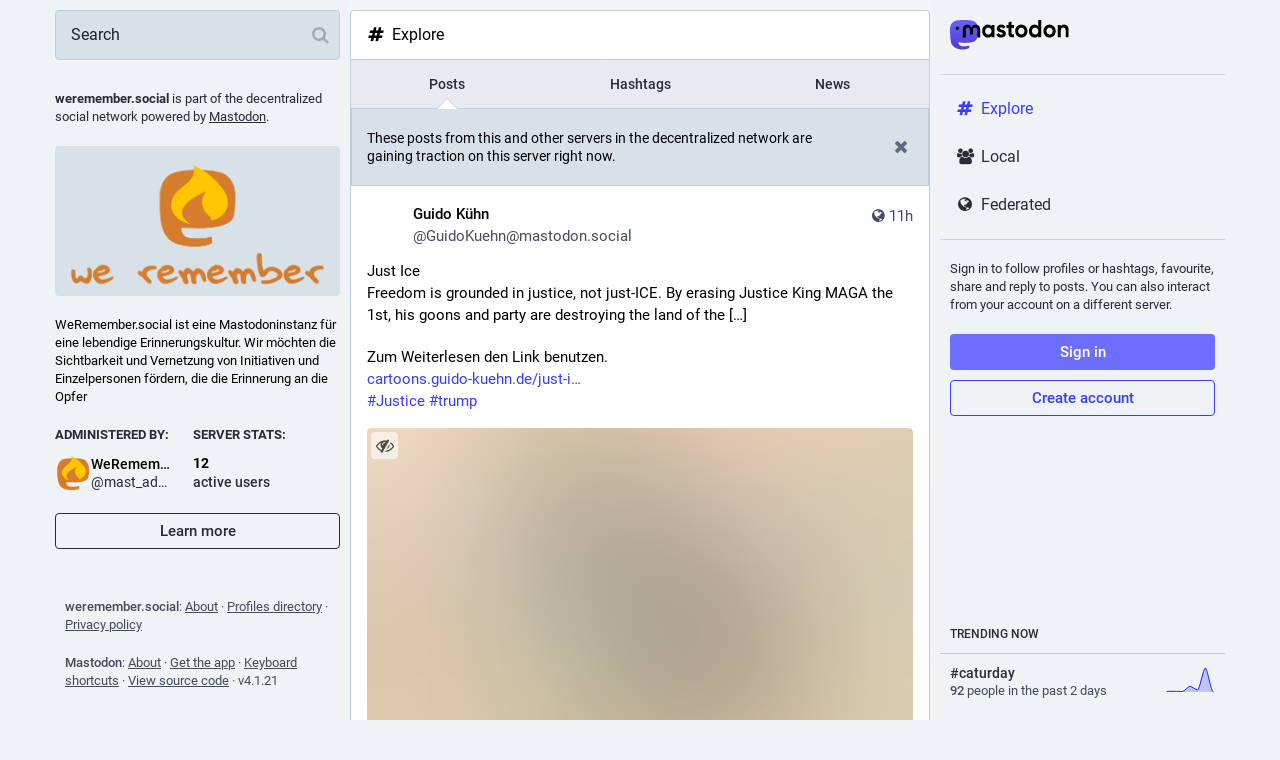

--- FILE ---
content_type: image/svg+xml
request_url: https://weremember.social/emoji/1f596-1f3fd.svg
body_size: 889
content:
<svg xmlns="http://www.w3.org/2000/svg" viewBox="0 0 36 36"><path d="M14.849 17.549c.274 1.01-.334 2.049-1.36 2.322l-.247.065c-1.026.27-2.079-.33-2.354-1.341L7.174 4.935c-.471-1.641-.147-3.183 1.28-3.6l.449-.103c1.025-.271 1.625.424 1.899 1.434l4.047 14.883zm6.939.902c-.192 1.075-1.233 1.794-2.325 1.604l-.087-.015c-1.091-.189-1.82-1.216-1.627-2.291l2.686-15.01c.192-1.075.713-1.814 1.804-1.625l.241.073c2.77.657 1.621 4.337 1.993 2.254l-2.685 15.01z" fill="#B78B60"/><path fill="#D5AB88" d="M11.136 19.038c.259.967-.314 1.961-1.281 2.221l-.362.097c-.967.259-1.961-.314-2.22-1.281L4.069 8.121c-.258-.967.316-1.962 1.283-2.221l.361-.097c.967-.26 1.961.314 2.221 1.281l3.202 11.954zm4.554-2.32c.269 1-.325 2.028-1.325 2.296l-.242.065c-1 .268-2.028-.326-2.296-1.326L7.88 3.022c-.269-1 .325-2.028 1.325-2.296l.242-.065c1-.268 2.028.326 2.297 1.326l3.946 14.731zm4.994 1.204c-.18 1.02-1.152 1.701-2.172 1.521l-.246-.044c-1.02-.18-1.701-1.152-1.521-2.172L19.393 2.21c.18-1.02 1.152-1.701 2.172-1.521l.246.043c1.02.18 1.701 1.153 1.522 2.173l-2.649 15.017zm4.902.991c-.168.952-1.074 1.588-2.027 1.42l-.492-.087c-.952-.168-1.587-1.075-1.42-2.027L24.166 3.94c.168-.951 1.075-1.588 2.026-1.42l.493.087c.952.168 1.587 1.076 1.419 2.027l-2.518 14.279zm3.341 8.446c-.522.903-1.677 1.213-2.581.691l-.191-.111c-.904-.522-1.214-1.677-.691-2.58l5.609-9.718c.522-.903 1.678-1.214 2.582-.692l.191.111c.904.521 1.213 1.678.691 2.581l-5.61 9.718z"/><path fill="#D5AB88" d="M6.183 16.007C6.583 17.5 6 21.192 6 24s2.125 12 12 12 10.5-8.234 12-10.666c1.5-2.432-.833-6.375-2-4.375s-2.934 1.163-2.333-2.375-3.12-5.464-3.636-2.544c-.438 2.477-1.438 1.753-.854-.913.583-2.667-3.514-3.42-4.177.207-.487 2.667-1.452.892-1.851-.637s-4.484-1.664-3.951.709c.761 3.387-.005 4.067-1.114-.071-.704-2.625-3.901.672-3.901.672z"/><path fill="#B78B60" d="M26.459 22.015c.023-.002.046-.008.069-.011-.389-.068-.713-.439-.873-1.106-1.917.248-4.586.713-6.655 2.736-2.556 2.499-2.992 5.2-2.971 7.007.017 1.457.812 2.147 1.045-.012.301-2.795 2.348-8.04 9.385-8.614z"/></svg>

--- FILE ---
content_type: application/javascript
request_url: https://weremember.social/packs/js/features/explore-a6e3b3c26c527a3f3008.chunk.js
body_size: 2675
content:
(window.webpackJsonp=window.webpackJsonp||[]).push([[26],{810:function(e,t,s){"use strict";s.r(t),s.d(t,"default",(function(){return se}));var a=s(0),o=s(1),i=s.n(o),n=s(4),c=s(13),l=s(2),r=s.n(l),d=s(741),h=s(740),b=s(737),u=s(828),g=s(493),p=s(61),m=s(181),j=s(45),O=s(76),v=s(10),_=s.n(v);class x extends i.a.PureComponent{constructor(){super(...arguments),this.state={thumbnailLoaded:!1},this.handleImageLoad=()=>this.setState({thumbnailLoaded:!0})}render(){const{url:e,title:t,publisher:s,sharedTimes:o,thumbnail:n,blurhash:c}=this.props,{thumbnailLoaded:l}=this.state;return Object(a.a)("a",{className:"story",href:e,target:"blank",rel:"noopener"},void 0,Object(a.a)("div",{className:"story__details"},void 0,Object(a.a)("div",{className:"story__details__publisher"},void 0,s||Object(a.a)(O.a,{width:50})),Object(a.a)("div",{className:"story__details__title"},void 0,t||Object(a.a)(O.a,{})),Object(a.a)("div",{className:"story__details__shared"},void 0,"number"==typeof o?Object(a.a)(j.a,{value:o,renderer:m.b}):Object(a.a)(O.a,{width:100}))),Object(a.a)("div",{className:"story__thumbnail"},void 0,n?Object(a.a)(i.a.Fragment,{},void 0,Object(a.a)("div",{className:_()("story__thumbnail__preview",{"story__thumbnail__preview--hidden":l})},void 0,Object(a.a)(p.a,{hash:c})),Object(a.a)("img",{src:n,onLoad:this.handleImageLoad,alt:"",role:"presentation"})):Object(a.a)(O.a,{})))}}var f,M=s(90),k=s(46),y=s(755);let L=Object(c.connect)((e=>({links:e.getIn(["trends","links","items"]),isLoading:e.getIn(["trends","links","isLoading"])})))(f=class extends i.a.PureComponent{componentDidMount(){const{dispatch:e}=this.props;e(Object(k.o)())}render(){const{isLoading:e,links:t}=this.props,s=Object(a.a)(y.a,{id:"explore/links"},void 0,Object(a.a)(n.b,{id:"dismissable_banner.explore_links",defaultMessage:"These news stories are being talked about by people on this and other servers of the decentralized network right now."}));return!e&&t.isEmpty()?Object(a.a)("div",{className:"explore__links scrollable scrollable--flex"},void 0,s,Object(a.a)("div",{className:"empty-column-indicator"},void 0,Object(a.a)(n.b,{id:"empty_column.explore_statuses",defaultMessage:"Nothing is trending right now. Check back later!"}))):Object(a.a)("div",{className:"explore__links"},void 0,s,e?Object(a.a)(M.b,{}):t.map((e=>Object(a.a)(x,{url:e.get("url"),title:e.get("title"),publisher:e.get("provider_name"),sharedTimes:1*e.getIn(["history",0,"accounts"])+1*e.getIn(["history",1,"accounts"]),thumbnail:e.get("image"),blurhash:e.get("blurhash")},e.get("id")))))}})||f;var N;let w=Object(c.connect)((e=>({hashtags:e.getIn(["trends","tags","items"]),isLoadingHashtags:e.getIn(["trends","tags","isLoading"])})))(N=class extends i.a.PureComponent{componentDidMount(){const{dispatch:e}=this.props;e(Object(k.n)())}render(){const{isLoading:e,hashtags:t}=this.props,s=Object(a.a)(y.a,{id:"explore/tags"},void 0,Object(a.a)(n.b,{id:"dismissable_banner.explore_tags",defaultMessage:"These hashtags are gaining traction among people on this and other servers of the decentralized network right now."}));return!e&&t.isEmpty()?Object(a.a)("div",{className:"explore__links scrollable scrollable--flex"},void 0,s,Object(a.a)("div",{className:"empty-column-indicator"},void 0,Object(a.a)(n.b,{id:"empty_column.explore_statuses",defaultMessage:"Nothing is trending right now. Check back later!"}))):Object(a.a)("div",{className:"explore__links"},void 0,s,e?Object(a.a)(M.b,{}):t.map((e=>Object(a.a)(m.a,{hashtag:e},e.get("name")))))}})||N;var C,S=s(27),I=s.n(S),P=s(184);let H=Object(c.connect)((e=>({statusIds:e.getIn(["status_lists","trending","items"]),isLoading:e.getIn(["status_lists","trending","isLoading"],!0),hasMore:!!e.getIn(["status_lists","trending","next"])})))(C=class extends i.a.PureComponent{constructor(){super(...arguments),this.handleLoadMore=I()((()=>{const{dispatch:e}=this.props;e(Object(k.m)())}),300,{leading:!0})}componentDidMount(){const{dispatch:e}=this.props;e(Object(k.p)())}render(){const{isLoading:e,hasMore:t,statusIds:s,multiColumn:o}=this.props,c=Object(a.a)(n.b,{id:"empty_column.explore_statuses",defaultMessage:"Nothing is trending right now. Check back later!"});return i.a.createElement(i.a.Fragment,null,Object(a.a)(y.a,{id:"explore/statuses"},void 0,Object(a.a)(n.b,{id:"dismissable_banner.explore_statuses",defaultMessage:"These posts from this and other servers in the decentralized network are gaining traction on this server right now."})),Object(a.a)(P.a,{trackScroll:!0,statusIds:s,scrollKey:"explore-statuses",hasMore:t,isLoading:e,onLoadMore:this.handleLoadMore,emptyMessage:c,bindToDocument:!o,withCounters:!0}))}})||C;var T,A=s(773),E=s(114);let D=Object(c.connect)((e=>({suggestions:e.getIn(["suggestions","items"]),isLoading:e.getIn(["suggestions","isLoading"])})))(T=class extends i.a.PureComponent{componentDidMount(){const{dispatch:e}=this.props;e(Object(E.f)(!0))}render(){const{isLoading:e,suggestions:t}=this.props;return!e&&t.isEmpty()?Object(a.a)("div",{className:"explore__suggestions scrollable scrollable--flex"},void 0,Object(a.a)("div",{className:"empty-column-indicator"},void 0,Object(a.a)(n.b,{id:"empty_column.explore_statuses",defaultMessage:"Nothing is trending right now. Check back later!"}))):Object(a.a)("div",{className:"explore__suggestions"},void 0,e?Object(a.a)(M.b,{}):t.map((e=>Object(a.a)(A.a,{id:e.get("account")},e.get("account")))))}})||T;var z,F=s(765),q=s(57),R=s(748),$=s(160),J=s(3),K=s(186),B=s(89);const G=Object(n.f)({title:{id:"search_results.title",defaultMessage:"Search for {q}"}}),Q=(e,t,s)=>t.size>=5?t.push(Object(a.a)(K.a,{visible:!0,onClick:s},`${e}-load-more`)):t,U=(e,t)=>Q("accounts",e.get("accounts",Object(J.List)()).map((e=>Object(a.a)(R.a,{id:e},`account-${e}`))),t),V=(e,t)=>Q("hashtags",e.get("hashtags",Object(J.List)()).map((e=>Object(a.a)(m.a,{hashtag:e},`tag-${e.get("name")}`))),t),W=(e,t)=>Q("statuses",e.get("statuses",Object(J.List)()).map((e=>Object(a.a)($.a,{id:e},`status-${e}`))),t);let X=Object(c.connect)((e=>({isLoading:e.getIn(["search","isLoading"]),results:e.getIn(["search","results"]),q:e.getIn(["search","searchTerm"])})))(z=Object(n.g)(z=class extends i.a.PureComponent{constructor(){super(...arguments),this.state={type:"all"},this.handleSelectAll=()=>this.setState({type:"all"}),this.handleSelectAccounts=()=>this.setState({type:"accounts"}),this.handleSelectHashtags=()=>this.setState({type:"hashtags"}),this.handleSelectStatuses=()=>this.setState({type:"statuses"}),this.handleLoadMoreAccounts=()=>this.loadMore("accounts"),this.handleLoadMoreStatuses=()=>this.loadMore("statuses"),this.handleLoadMoreHashtags=()=>this.loadMore("hashtags")}loadMore(e){const{dispatch:t}=this.props;t(Object(q.j)(e))}render(){const{intl:e,isLoading:t,q:s,results:o}=this.props,{type:c}=this.state;let l=Object(J.List)();if(!t){switch(c){case"all":l=l.concat(U(o,this.handleLoadMoreAccounts),V(o,this.handleLoadMoreHashtags),W(o,this.handleLoadMoreStatuses));break;case"accounts":l=l.concat(U(o,this.handleLoadMoreAccounts));break;case"hashtags":l=l.concat(V(o,this.handleLoadMoreHashtags));break;case"statuses":l=l.concat(W(o,this.handleLoadMoreStatuses))}0===l.size&&(l=Object(a.a)("div",{className:"empty-column-indicator"},void 0,Object(a.a)(n.b,{id:"search_results.nothing_found",defaultMessage:"Could not find anything for these search terms"})))}return Object(a.a)(i.a.Fragment,{},void 0,Object(a.a)("div",{className:"account__section-headline"},void 0,Object(a.a)("button",{onClick:this.handleSelectAll,className:"all"===c&&"active"},void 0,Object(a.a)(n.b,{id:"search_results.all",defaultMessage:"All"})),Object(a.a)("button",{onClick:this.handleSelectAccounts,className:"accounts"===c&&"active"},void 0,Object(a.a)(n.b,{id:"search_results.accounts",defaultMessage:"People"})),Object(a.a)("button",{onClick:this.handleSelectHashtags,className:"hashtags"===c&&"active"},void 0,Object(a.a)(n.b,{id:"search_results.hashtags",defaultMessage:"Hashtags"})),Object(a.a)("button",{onClick:this.handleSelectStatuses,className:"statuses"===c&&"active"},void 0,Object(a.a)(n.b,{id:"search_results.statuses",defaultMessage:"Posts"}))),Object(a.a)("div",{className:"explore__search-results"},void 0,t?Object(a.a)(M.b,{}):l),Object(a.a)(B.a,{},void 0,Object(a.a)("title",{},void 0,e.formatMessage(G.title,{q:s}))))}})||z)||z;var Y,Z,ee=s(8);const te=Object(n.f)({title:{id:"explore.title",defaultMessage:"Explore"},searchResults:{id:"explore.search_results",defaultMessage:"Search results"}});let se=Object(c.connect)((e=>({layout:e.getIn(["meta","layout"]),isSearching:e.getIn(["search","submitted"])||!ee.u})))(Y=Object(n.g)((Z=class extends i.a.PureComponent{constructor(){super(...arguments),this.handleHeaderClick=()=>{this.column.scrollTop()},this.setRef=e=>{this.column=e}}render(){const{intl:e,multiColumn:t,isSearching:s}=this.props,{signedIn:o}=this.context.identity;return i.a.createElement(d.a,{bindToDocument:!t,ref:this.setRef,label:e.formatMessage(te.title)},Object(a.a)(h.a,{icon:s?"search":"hashtag",title:e.formatMessage(s?te.searchResults:te.title),onClick:this.handleHeaderClick,multiColumn:t}),Object(a.a)("div",{className:"explore__search-header"},void 0,Object(a.a)(F.a,{})),Object(a.a)("div",{className:"scrollable scrollable--flex"},void 0,s?Object(a.a)(X,{}):i.a.createElement(i.a.Fragment,null,Object(a.a)("div",{className:"account__section-headline"},void 0,Object(a.a)(b.a,{exact:!0,to:"/explore"},void 0,Object(a.a)(n.b,{tagName:"div",id:"explore.trending_statuses",defaultMessage:"Posts"})),Object(a.a)(b.a,{exact:!0,to:"/explore/tags"},void 0,Object(a.a)(n.b,{tagName:"div",id:"explore.trending_tags",defaultMessage:"Hashtags"})),Object(a.a)(b.a,{exact:!0,to:"/explore/links"},void 0,Object(a.a)(n.b,{tagName:"div",id:"explore.trending_links",defaultMessage:"News"})),o&&Object(a.a)(b.a,{exact:!0,to:"/explore/suggestions"},void 0,Object(a.a)(n.b,{tagName:"div",id:"explore.suggested_follows",defaultMessage:"For you"}))),Object(a.a)(u.a,{},void 0,Object(a.a)(g.a,{path:"/explore/tags",component:w}),Object(a.a)(g.a,{path:"/explore/links",component:L}),Object(a.a)(g.a,{path:"/explore/suggestions",component:D}),Object(a.a)(g.a,{exact:!0,path:["/explore","/explore/posts","/search"],component:H,componentParams:{multiColumn:t}})),Object(a.a)(B.a,{},void 0,Object(a.a)("title",{},void 0,e.formatMessage(te.title)),Object(a.a)("meta",{name:"robots",content:s?"noindex":"all"})))))}},Z.contextTypes={router:r.a.object,identity:r.a.object},Y=Z))||Y)||Y}}]);
//# sourceMappingURL=explore-a6e3b3c26c527a3f3008.chunk.js.map

--- FILE ---
content_type: image/svg+xml
request_url: https://weremember.social/emoji/1f56f.svg
body_size: 330
content:
<svg xmlns="http://www.w3.org/2000/svg" viewBox="0 0 36 36"><path fill="#67757F" d="M20 21.5c0 .828-.672 1.5-1.5 1.5-.829 0-1.5-.672-1.5-1.5v-3c0-.829.671-1.5 1.5-1.5.828 0 1.5.671 1.5 1.5v3z"/><path fill="#E1E8ED" d="M27.138 33.817C27.183 35.022 26.206 36 25 36H12.183C10.977 36 10 35.022 10 33.817V21c0-1.205.115-2.183 2.183-2.183S15 23 25 21c1.091 0 2.183.978 2.138 2.183v10.634z"/><path fill="#FCAB40" d="M18.687 18.538c-2.595 0-6.962-1.934-6.962-5.898 0-3.988 4.351-5.414 7.005-11.401.751-1.693.999-1.107 1.86-.076 2.06 2.463 5.058 7.483 5.058 11.574-.001 4.641-4.64 5.801-6.961 5.801z"/><path fill="#FDCB58" d="M18.687 17.447c-4.184 0-3.482-5.802 0-9.283 2.321 1.16 5.801 9.283 0 9.283z"/><path fill="#CCD6DD" d="M11 29c0 .553-.448 1-1 1s-1-.447-1-1v-7c0-.553.448-1 1-1s1 .447 1 1v7zm4 3c0 .553-.448 1-1 1s-1-.447-1-1v-7c0-.553.448-1 1-1s1 .447 1 1v7zm0-11c0 .553-.448 1-1 1s-1-.447-1-1v-1c0-.553.448-1 1-1s1 .447 1 1v1z"/></svg>